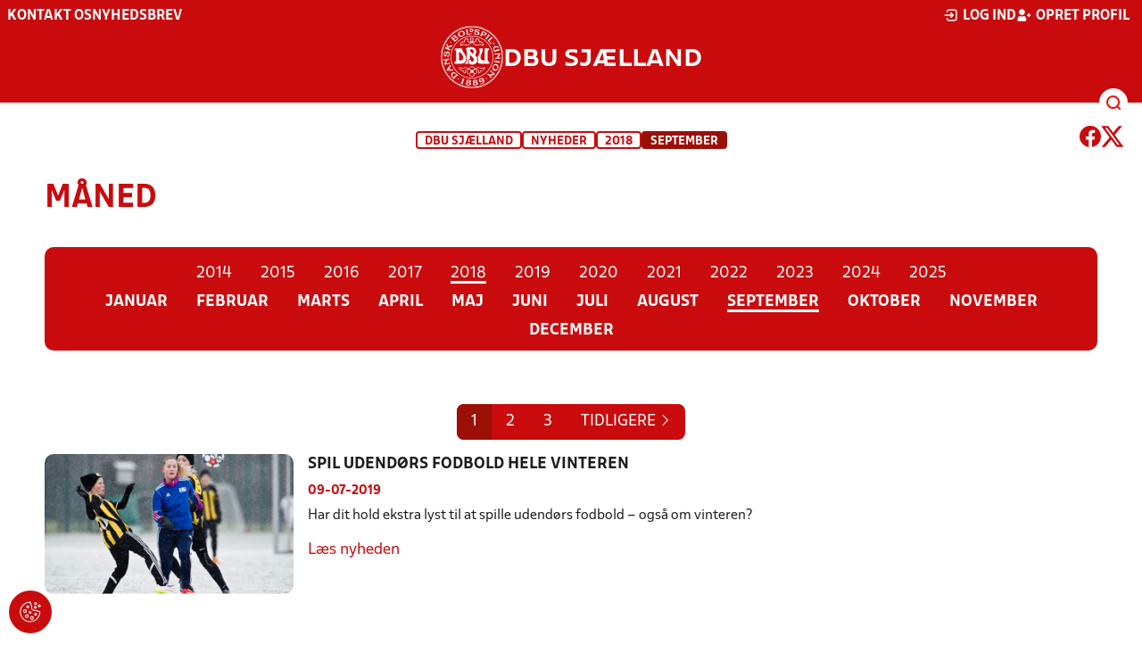

--- FILE ---
content_type: text/html; charset=utf-8
request_url: https://dbusjaelland.dk/nyheder/2018/september/
body_size: 10181
content:

<!DOCTYPE html>
<html class="no-js stylemode_new  " lang="da">
<head prefix="og: http://ogp.me/ns# fb: http://ogp.me/ns/fb#">
    <script type="text/javascript" src="https://cdnjs.cloudflare.com/ajax/libs/jquery/3.7.1/jquery.min.js"></script>
        <!-- Google Tag Manager -->
        <script type="text/javascript" defer>

            (function (w, d, s, l, i) {

                w[l] = w[l] || []; w[l].push({

                    'gtm.start':

                        new Date().getTime(), event: 'gtm.js'

                }); var f = d.getElementsByTagName(s)[0],

                    j = d.createElement(s), dl = l != 'dataLayer' ? '&l=' + l : ''; j.async = true; j.src =

                        'https://www.googletagmanager.com/gtm.js?id=' + i + dl; f.parentNode.insertBefore(j, f);

            })(window, document, 'script', 'dataLayer', 'GTM-KRQR6VN');
        </script>
        <!-- End Google Tag Manager -->



<!-- Tealium -->
<script type="text/javascript">
    var utag_data = {
    }
</script>
<!-- Loading script asynchronously -->
<script type="text/javascript">
    (function (a, b, c, d) {
        a = 'https://tags.tiqcdn.com/utag/jysk-fynske-medier/test-performance/prod/utag.js';
        b = document; c = 'script'; d = b.createElement(c); d.src = a; d.type = 'text/java' + c; d.async = true;
        a = b.getElementsByTagName(c)[0]; a.parentNode.insertBefore(d, a);
    })();
</script>
<!-- Tealium end -->

<script type="text/javascript" src="/scripts/cookieconsent.js"></script>


<!-- Prebid start -->
<script>
    window.Quickwrap = window.Quickwrap || {};
    window.Quickwrap.cmd = window.Quickwrap.cmd || [];
</script>
<script type="text/javascript" referrerpolicy="no-referrer-when-downgrade" async src="https://Rethtp4HMiyisvG7o.ay.delivery/manager/Rethtp4HMiyisvG7o"></script>
<!-- Prebid end -->
<script>window.googletag = window.googletag || { cmd: [] };</script>
<script>


    var adGender = "";
    var adDivAge = "";
    if (adGender != null && adGender != "") {
        googletag.cmd.push(function () {
            googletag.pubads().setTargeting('dbusjael_gender', adGender);
            googletag.pubads().setTargeting('dbusjael_age', adDivAge);
        });
    }

</script>
<script async="async" src="https://macro.adnami.io/macro/hosts/adsm.macro.dbusjaelland.dk.js"></script>
    <meta charset="utf-8">
    <meta charset="UTF-8">
    <meta http-equiv="X-UA-Compatible" content="IE=edge,chrome=1">
    <meta name="viewport" content="width=device-width, initial-scale=1, shrink-to-fit=no">
    <title>september</title>
    <meta name='referrer' content='unsafe-url' />

    <link rel="canonical" href="https://www.dbusjaelland.dk/nyheder/2018/september/" />
    <meta property="fb:app_id" content="176050015844229" />
    <meta name="date" content="2019-06-26" scheme="YYYY-MM-DD">
    <meta name="created" content="2019-06-26" />
    <meta name='copyright' content='DBU'>
    <meta name='language' content='DA'>
    <meta name='owner' content='DBU'>
    <meta property="og:locale" content="da_DK" />
    <meta name="author" content="DBU">
    <meta property="og:site_name" content="DBU" />

        <meta property="og:title" content="september" />
    <meta name='url' content='https://dbusjaelland.dk/nyheder/2018/september/'>
    <meta property="og:url" content="https://dbusjaelland.dk/nyheder/2018/september/" />
    <meta name="twitter:url" content="https://dbusjaelland.dk/nyheder/2018/september/" />
    <meta property="og:type" content="website" />
    <meta name='HandheldFriendly' content='True'>
    <meta name='MobileOptimized' content='320'>
            <meta property="og:image" content="https://dbusjaelland.dk/Content/Gfx/dbu-some-default.png" />
            <meta itemprop="image" content="https://dbusjaelland.dk/Content/Gfx/dbu-some-default.png" />
            <meta name="twitter:image" content="https://dbusjaelland.dk/Content/Gfx/dbu-some-default.png" />
    <meta name="twitter:card" content="summary" />
    <meta name="twitter:title" content="september" />
            <meta name="description" content="" />
        <meta name="robots" content="index, follow" />

    <link rel="apple-touch-icon" sizes="144x144" href="/Content/favicon/apple-touch-icon.png">
    <link rel="icon" type="image/png" sizes="32x32" href="/Content/favicon/favicon-32x32.png">
    <link rel="icon" type="image/png" sizes="16x16" href="/Content/favicon/favicon-16x16.png">
    <link rel="mask-icon" color="#cd151d" href="/Content/favicon/safari-pinned-tab.svg">
    <link rel="shortcut icon" href="/Content/favicon/favicon.ico">
    <meta name="msapplication-TileColor" content="#ffffff">
    <meta name="msapplication-config" content="~/Content/favicon/browserconfig.xml">
    <meta name="theme-color" content="#cd151d">
    <meta name="viewport" content="initial-scale=1.0, width=device-width">
 
    <script>
        window.lazySizesConfig = window.lazySizesConfig || {};
        lazySizesConfig.expFactor = 2;
        lazySizesConfig.loadMode = 2;
    </script>
    <style>
        img[data-sizes="auto"] {
            display: block;
            width: 100%;
        }
    </style>
    <style>
    .rteModule br{
       content: unset!important;
        display: unset!important;
    }
    
    main{
    z-index:1!important;
    }
    .main-footer{
    z-index:0!important;
    }
    
    </style>
    <link href="/css/layoutNew.min.css?d=1" rel="stylesheet">






</head>
<body data-pageid="32248" data-main-nav="closed"  class="    union_2">


    <!-- Google Tag Manager (noscript) -->
    <noscript>
        <iframe src="https://www.googletagmanager.com/ns.html?id=GTM-KRQR6VN"
                height="0" width="0" style="display:none;visibility:hidden"></iframe>
    </noscript>
    <!-- End Google Tag Manager (noscript) -->
<div id="top"></div>
    
    <div class="navigation-mobile-wrap" data-id="32248"></div>
    <a class="nav__toggle" title="Åben / luk menu">
        <img src="/Content/Gfx/icons-v2/icon_mobilnavtoggle.svg" />
        <div class="burger--container hide-on-mobile" data-main-nav="closed"></div>
    </a>
    <div class="long-read-nav-toggle" onclick="ToggleMainNav()">
        <svg version="1.1" xmlns="http://www.w3.org/2000/svg" fill="#fff" xmlns:xlink="http://www.w3.org/1999/xlink" x="0px" y="0px" viewBox="0 0 1000 1000" enable-background="new 0 0 1000 1000" xml:space="preserve">
        <g><g transform="translate(0.000000,511.000000) scale(0.100000,-0.100000)"><path d="M643.7,4274.9c-231-11.3-301.4-25.4-366.2-73.3c-149.3-109.9-177.5-208.5-177.5-648c0-366.3,5.6-405.7,64.8-490.2c33.8-50.7,98.6-121.1,140.9-152.1l78.9-59.2h4617.6h4617.6l76,59.2c183.1,135.2,194.4,169,194.4,659.2c0,495.8-16.9,546.6-205.7,656.4c-87.4,50.7-270.5,53.5-4420.4,56.3C2880.7,4286.1,801.5,4283.3,643.7,4274.9z" /><path d="M401.5,795.5C257.8,744.8,162,651.8,125.4,530.7c-16.9-59.2-25.4-264.8-19.7-487.4c8.4-428.2,31-487.4,222.6-600.1c95.8-56.3,146.5-56.3,4673.9-56.3s4578.1,0,4673.9,56.3c200,118.3,214.1,163.4,214.1,662.1c0,512.8-14.1,555-239.5,670.5l-124,62H5016.2C1272,834.9,488.8,829.3,401.5,795.5z" /><path d="M398.6-2655.7c-45.1-14.1-112.7-53.5-149.3-90.2c-132.4-124-149.3-191.6-149.3-605.7c0-442.3,28.2-538.1,194.4-648l95.8-64.8h4611.9h4611.9l95.8,64.8c171.9,115.5,197.2,202.9,188.8,673.3c-8.4,450.8-22.5,493-202.9,625.4c-76,59.2-78.9,59.2-4645.7,64.8C2528.5-2633.2,443.7-2641.6,398.6-2655.7z" /></g></g>
        </svg>
    </div>
    <header class="main-header">
        <div class="main-header--container">
            <div class="main-header--top">
                <div class="service-nav hide-on-mobile">
                    <div class="left">
                      
                                <ul>
            <li class=" only-on-mobile search-v2-mobile-li">
                <a href="" target="_parent" title='Gå til søgning' onclick="NavMobileToggleSearch(event);">Søg</a>
                <div class="search-v2-mobile">
                    <span>Hvad vil du søge efter?</span>
                    <a href="/soegeresultat/"><div class="btn">Indhold og nyheder</div></a>
                    <a href="/resultater/"><div class="btn">Stillinger, resultater, klubber og hold</div></a>
                </div>
            </li>
                        <li class="">
                            <a href="/dbu-sjaelland/kontakt/"  title='Gå til "Kontakt os"'>Kontakt os</a>
                        </li>
                        <li class="">
                            <a href="https://www.dbusjaelland.dk/dbu-sjaelland/nyhedsbrev/"  title='Gå til "Nyhedsbrev"'>Nyhedsbrev</a>
                        </li>
        </ul>

                        </div>
                    <div class="right">
                        <nav class="navigation--service-right">
                            <ul>

                                
                                        <li>
                                            <a id="open-login" class="open__modal">
                                                <img src="/Content/Gfx/icons-v2/icon_login.svg" />
                                                <span>Log ind</span>

                                            </a>
                                        </li>
                                        <li>
                                            <a href="/opretprofil">
                                                <img src="/Content/Gfx/icons-v2/icon_user_add.svg" />
                                                Opret profil
                                            </a>
                                        </li>



                            </ul>
                        </nav>
                    </div>

                </div>
                <div class="main-logo">
                    <a href="/" title="Gå til forsiden" class="logo">

                            <img src="/Content/Gfx/dbu_segl.svg" alt='DBU logo Gå til forsiden' title="Gå til forsiden" height="90" />
                            <div class="dbu-logo-text">DBU SJ&#xC6;LLAND</div>
                    </a>
                </div>
            </div>
            <div class="main-nav-container">
                <div class="main-header--section-bottom" data-id="32248">


                    <div id="search" class="main-search open-search">

                        <img src="/Content/Gfx/icons-v2/icon_search.svg" />

                    </div>
                </div>
            </div>

        </div>
        <div class="search-container" data-state="closed">
            <div class="search-container--inner">

                <div class="search-v2">
                    <span>Hvad vil du søge efter?</span>
                    <a href="/soegeresultat/"><div class="btn">Indhold og nyheder</div></a>
                    <a href="/resultater/"><div class="btn">Stillinger, resultater, klubber og hold</div></a>
                </div>

            </div>
        </div>
    </header>


<main class="main monthPage" data-doctype="monthPage">
    
<div class="container">
    <div class="page--header" data-print="false">
        
    <ul class="breadcrumb">
                <li title="DBU Sj&#xE6;lland"><a href="/">DBU Sj&#xE6;lland</a></li>
                <li title="Nyheder">
                        <a href="/nyheder/">Nyheder</a>

                </li>
                <li title="2018">
                        <a href="/nyheder/2018/">2018</a>

                </li>


        <li title="september" class="current">september</li>
    </ul>

        

<div class="share-print-wrap ">
    <a href="https://www.facebook.com/sharer/sharer.php?u=https%3a%2f%2fdbusjaelland.dk%2fnyheder%2f2018%2fseptember%2f" title="Del denne side på Facebook" rel="noopener" target="_blank">
        <img src="/Content/Gfx/icons-v2/icon_facebook_red.svg" />
    </a>
    <a href="https://twitter.com/intent/tweet?text=https%3a%2f%2fdbusjaelland.dk%2fnyheder%2f2018%2fseptember%2f" title="Del denne side på Twitter" rel="noopener" target="_blank">
        <img src="/Content/Gfx/icons-v2/icon_twitter_red.svg" />
    </a>
</div>        
    </div>
    <div class="last-container" data-print="true">

        <h1 class="header">
            M&#xE5;ned
        </h1>

        <div class="news-structure">
            <div class="news-structure--years">
                    <a title="Se nyheder fra 2014" href="/nyheder/2014/" class="news-element "><span>2014</span></a>
                    <a title="Se nyheder fra 2015" href="/nyheder/2015/" class="news-element "><span>2015</span></a>
                    <a title="Se nyheder fra 2016" href="/nyheder/2016/" class="news-element "><span>2016</span></a>
                    <a title="Se nyheder fra 2017" href="/nyheder/2017/" class="news-element "><span>2017</span></a>
                    <a title="Se nyheder fra 2018" href="/nyheder/2018/" class="news-element current"><span>2018</span></a>
                    <a title="Se nyheder fra 2019" href="/nyheder/2019/" class="news-element "><span>2019</span></a>
                    <a title="Se nyheder fra 2020" href="/nyheder/2020/" class="news-element "><span>2020</span></a>
                    <a title="Se nyheder fra 2021" href="/nyheder/2021/" class="news-element "><span>2021</span></a>
                    <a title="Se nyheder fra 2022" href="/nyheder/2022/" class="news-element "><span>2022</span></a>
                    <a title="Se nyheder fra 2023" href="/nyheder/2023/" class="news-element "><span>2023</span></a>
                    <a title="Se nyheder fra 2024" href="/nyheder/2024/" class="news-element "><span>2024</span></a>
                    <a title="Se nyheder fra 2025" href="/nyheder/2025/" class="news-element "><span>2025</span></a>
            </div>
            <div class="news-structure--months">
                    <a title="Se nyheder fra januar" href="/nyheder/2018/januar/" class="news-element "><span>januar</span></a>
                    <a title="Se nyheder fra februar" href="/nyheder/2018/februar/" class="news-element "><span>februar</span></a>
                    <a title="Se nyheder fra marts" href="/nyheder/2018/marts/" class="news-element "><span>marts</span></a>
                    <a title="Se nyheder fra april" href="/nyheder/2018/april/" class="news-element "><span>april</span></a>
                    <a title="Se nyheder fra maj" href="/nyheder/2018/maj/" class="news-element "><span>maj</span></a>
                    <a title="Se nyheder fra juni" href="/nyheder/2018/juni/" class="news-element "><span>juni</span></a>
                    <a title="Se nyheder fra juli" href="/nyheder/2018/juli/" class="news-element "><span>juli</span></a>
                    <a title="Se nyheder fra august" href="/nyheder/2018/august/" class="news-element "><span>august</span></a>
                    <a title="Se nyheder fra september" href="/nyheder/2018/september/" class="news-element current"><span>september</span></a>
                    <a title="Se nyheder fra oktober" href="/nyheder/2018/oktober/" class="news-element "><span>oktober</span></a>
                    <a title="Se nyheder fra november" href="/nyheder/2018/november/" class="news-element "><span>november</span></a>
                    <a title="Se nyheder fra december" href="/nyheder/2018/december/" class="news-element "><span>december</span></a>
            </div>
        </div>

        <div class="news-list">

                    <nav class="pagination" aria-label="pagination">
                        <ul>

                                <li class="page-num">
                                    <a href="/nyheder/2018/september/?pageNum=1" class="active" title="Gå til side 1">1</a>
                                </li>
                                <li class="page-num">
                                    <a href="/nyheder/2018/september/?pageNum=2" class="" title="Gå til side 2">2</a>
                                </li>
                                <li class="page-num">
                                    <a href="/nyheder/2018/september/?pageNum=3" class="" title="Gå til side 3">3</a>
                                </li>

                                <li class="pageNum-item">
                                    <a href="/nyheder/2018/september/?pageNum=2" aria-label="Previous" title="Gå til tidligere side">
                                        <span class="sr-only">Tidligere</span>
                                        <i class="ico-chevron-thin-up" aria-hidden="true"></i>

                                    </a>
                                </li>
                        </ul>
                    </nav>
    <article class="news-item">
        <a href="/nyheder/2018/september/spil-udendoers-fodbold-hele-vinteren/" title='Læs nyheden "SPIL UDEND&#xD8;RS FODBOLD HELE VINTEREN"'>
                    <div class="picture-box">
                        <picture>
                            <img data-srcset="/media/2576/20150124fb-k849.jpg?ranchor=center&amp;rmode=crop&amp;width=320&amp;height=180 320w,/media/2576/20150124fb-k849.jpg?ranchor=center&amp;rmode=crop&amp;width=480&amp;height=270 480w,/media/2576/20150124fb-k849.jpg?ranchor=center&amp;rmode=crop&amp;width=640&amp;height=360 640w,/media/2576/20150124fb-k849.jpg?ranchor=center&amp;rmode=crop&amp;width=800&amp;height=450 800w,/media/2576/20150124fb-k849.jpg?ranchor=center&amp;rmode=crop&amp;width=960&amp;height=540 960w"
                                 class="lazyload"
                                 data-sizes="auto"
                                 alt="SPIL UDEND&#xD8;RS FODBOLD HELE VINTEREN"
                                 title='Læs nyheden "SPIL UDEND&#xD8;RS FODBOLD HELE VINTEREN"' src="[data-uri]"/>
                        </picture>
                    </div>
        </a>

        <div class="content">
            <h2>SPIL UDENDØRS FODBOLD HELE VINTEREN</h2>
            <div class="details">
                <time datetime="09.07.2019 10.36.14">09-07-2019</time>
            </div>
            <p>Har dit hold ekstra lyst til at spille udendørs fodbold – også om vinteren?</p>

            <a href="/nyheder/2018/september/spil-udendoers-fodbold-hele-vinteren/" title='Læs nyheden "SPIL UDEND&#xD8;RS FODBOLD HELE VINTEREN"'>Læs nyheden</a>
        </div>

    </article>
    <article class="news-item">
        <a href="/nyheder/2018/september/nyt-ansigt-i-udviklingsafdelingen/" title='Læs nyheden "Nyt ansigt i udviklingsafdelingen"'>
        </a>

        <div class="content">
            <h2>Nyt ansigt i udviklingsafdelingen</h2>
            <div class="details">
                <time datetime="28.09.2018 11.04.00">28-09-2018</time>
            </div>
            <p>Søren Hørslev Nordtorp er ny medarbejder i DBU Sjællands udviklingsafdeling. </p>

            <a href="/nyheder/2018/september/nyt-ansigt-i-udviklingsafdelingen/" title='Læs nyheden "Nyt ansigt i udviklingsafdelingen"'>Læs nyheden</a>
        </div>

    </article>
    <article class="news-item">
        <a href="/nyheder/2018/september/det-giver-bare-saa-meget-mening-at-bidrage-til-faellesskabet/" title='Læs nyheden "&quot;Det giver bare s&#xE5; meget mening at bidrage til f&#xE6;llesskabet&quot;"'>
        </a>

        <div class="content">
            <h2>"Det giver bare så meget mening at bidrage til fællesskabet"</h2>
            <div class="details">
                <time datetime="28.09.2018 09.23.00">28-09-2018</time>
            </div>
            <p>Blot 16 og 18 år er brødrene Joakim og Anders Gregersen, der bruger store dele af deres egen fritid på at bidrage i Hareskov IF</p>

            <a href="/nyheder/2018/september/det-giver-bare-saa-meget-mening-at-bidrage-til-faellesskabet/" title='Læs nyheden "&quot;Det giver bare s&#xE5; meget mening at bidrage til f&#xE6;llesskabet&quot;"'>Læs nyheden</a>
        </div>

    </article>
    <article class="news-item">
        <a href="/nyheder/2018/september/flot-sjaellandsk-repraesentation-i-ny-futsal-elitestruktur/" title='Læs nyheden "Flot sj&#xE6;llandsk repr&#xE6;sentation i ny futsal elitestruktur"'>
        </a>

        <div class="content">
            <h2>Flot sjællandsk repræsentation i ny futsal elitestruktur</h2>
            <div class="details">
                <time datetime="27.09.2018 12.31.00">27-09-2018</time>
            </div>
            <p>DBU Sjælland er flot repræsenteret i ny elitestruktur på futsal-siden. </p>

            <a href="/nyheder/2018/september/flot-sjaellandsk-repraesentation-i-ny-futsal-elitestruktur/" title='Læs nyheden "Flot sj&#xE6;llandsk repr&#xE6;sentation i ny futsal elitestruktur"'>Læs nyheden</a>
        </div>

    </article>
    <article class="news-item">
        <a href="/nyheder/2018/september/en-staerk-kultur-med-en-nytaenkende-retning-for-rekruttering-af-de-frivillige-er-helt-sikkert-en-af-noeglerne/" title='Læs nyheden "En st&#xE6;rk kultur med en nyt&#xE6;nkende retning for rekruttering af de frivillige er helt sikkert en af n&#xF8;glerne"'>
        </a>

        <div class="content">
            <h2>En stærk kultur med en nytænkende retning for rekruttering af de frivillige er helt sikkert en af nøglerne</h2>
            <div class="details">
                <time datetime="27.09.2018 10.09.00">27-09-2018</time>
            </div>
            <p>Jens Larsen, ungdomformand i Helsingør IF, er stolt af sin klub. Stolt fordi han er ungdomformand i en klub, der er lykkedes med at byde mere end 30 børn velkommen med flygtninge baggrund, og stolt fordi at det ikke var et problem at skaffe frivillige hænder til projektet med at integrere de nye medlemmer</p>

            <a href="/nyheder/2018/september/en-staerk-kultur-med-en-nytaenkende-retning-for-rekruttering-af-de-frivillige-er-helt-sikkert-en-af-noeglerne/" title='Læs nyheden "En st&#xE6;rk kultur med en nyt&#xE6;nkende retning for rekruttering af de frivillige er helt sikkert en af n&#xF8;glerne"'>Læs nyheden</a>
        </div>

    </article>
    <article class="news-item">
        <a href="/nyheder/2018/september/silent-saturday-blev-taget-godt-imod/" title='Læs nyheden "Silent Saturday blev taget godt imod"'>
        </a>

        <div class="content">
            <h2>Silent Saturday blev taget godt imod</h2>
            <div class="details">
                <time datetime="26.09.2018 13.25.00">26-09-2018</time>
            </div>
            <p>Et helt nyt type stævne, under DBU Sjælland, så dagens lys i weekenden - og skal man tro deltagernes egne ord, så var det en succes</p>

            <a href="/nyheder/2018/september/silent-saturday-blev-taget-godt-imod/" title='Læs nyheden "Silent Saturday blev taget godt imod"'>Læs nyheden</a>
        </div>

    </article>
    <article class="news-item">
        <a href="/nyheder/2018/september/styrke-spring-koordination-og-loebetraening/" title='Læs nyheden "Styrke, spring, koordination og l&#xF8;betr&#xE6;ning"'>
        </a>

        <div class="content">
            <h2>Styrke, spring, koordination og løbetræning</h2>
            <div class="details">
                <time datetime="24.09.2018 09.38.00">24-09-2018</time>
            </div>
            <p>Få konkrete værktøjer til arbejdet med ungdomsfodbolden fra en af Danmarks førende eksperter</p>

            <a href="/nyheder/2018/september/styrke-spring-koordination-og-loebetraening/" title='Læs nyheden "Styrke, spring, koordination og l&#xF8;betr&#xE6;ning"'>Læs nyheden</a>
        </div>

    </article>
    <article class="news-item">
        <a href="/nyheder/2018/september/det-lykkes-faktisk-altid-at-finde-frivillige-selvom-det-nogle-gange-holder-lidt-haardt/" title='Læs nyheden "Det lykkes faktisk altid at finde frivillige, selvom det nogle gange holder lidt h&#xE5;rdt"'>
        </a>

        <div class="content">
            <h2>Det lykkes faktisk altid at finde frivillige, selvom det nogle gange holder lidt hårdt</h2>
            <div class="details">
                <time datetime="24.09.2018 09.24.00">24-09-2018</time>
            </div>
            <p>I Ølstykke FC har de en helt særlig klub, der hjælper til når der er brug for frivillige - Forældreklubben kalder de sig. Læs her om klubben bag klubben. </p>

            <a href="/nyheder/2018/september/det-lykkes-faktisk-altid-at-finde-frivillige-selvom-det-nogle-gange-holder-lidt-haardt/" title='Læs nyheden "Det lykkes faktisk altid at finde frivillige, selvom det nogle gange holder lidt h&#xE5;rdt"'>Læs nyheden</a>
        </div>

    </article>
    <article class="news-item">
        <a href="/nyheder/2018/september/silent-saturday-saetter-fokus-paa-det-gode-kampmiljoe/" title='Læs nyheden "Silent Saturday s&#xE6;tter fokus p&#xE5; det gode kampmilj&#xF8;"'>
        </a>

        <div class="content">
            <h2>Silent Saturday sætter fokus på det gode kampmiljø</h2>
            <div class="details">
                <time datetime="21.09.2018 10.07.00">21-09-2018</time>
            </div>
            <p>Når U7 og U8 på lørdag klokken 10-13 løber på banen er alt som det plejer - og så alligevel ikke. På denne ene dag opfordrer vi trænere, forældre og tilskuere til kun at komme med positive tilråb</p>

            <a href="/nyheder/2018/september/silent-saturday-saetter-fokus-paa-det-gode-kampmiljoe/" title='Læs nyheden "Silent Saturday s&#xE6;tter fokus p&#xE5; det gode kampmilj&#xF8;"'>Læs nyheden</a>
        </div>

    </article>
    <article class="news-item">
        <a href="/nyheder/2018/september/nyt-fra-bestyrelsen/" title='Læs nyheden "Nyt fra bestyrelsen"'>
        </a>

        <div class="content">
            <h2>Nyt fra bestyrelsen</h2>
            <div class="details">
                <time datetime="19.09.2018 09.38.00">19-09-2018</time>
            </div>
            <p>DBU Sjællands bestyrelse ønsker at åbne op omkring sit arbejde. Derfor kan du fremover læse udvalgte drøftelser fra bestyrelsesmøderne her på hjemmesiden.</p>

            <a href="/nyheder/2018/september/nyt-fra-bestyrelsen/" title='Læs nyheden "Nyt fra bestyrelsen"'>Læs nyheden</a>
        </div>

    </article>
                    <nav class="pagination" aria-label="pagination">
                        <ul>

                                <li class="page-num">
                                    <a href="/nyheder/2018/september/?pageNum=1" class="active" title="Gå til side 1">1</a>
                                </li>
                                <li class="page-num">
                                    <a href="/nyheder/2018/september/?pageNum=2" class="" title="Gå til side 2">2</a>
                                </li>
                                <li class="page-num">
                                    <a href="/nyheder/2018/september/?pageNum=3" class="" title="Gå til side 3">3</a>
                                </li>

                                <li class="pageNum-item">
                                    <a href="/nyheder/2018/september/?pageNum=2" aria-label="Previous" title="Gå til tidligere side">
                                        <span class="sr-only">Tidligere</span>
                                        <i class="ico-chevron-thin-up" aria-hidden="true"></i>

                                    </a>
                                </li>
                        </ul>
                    </nav>

        </div>


    </div>
</div>





</main>


    <footer class="main-footer">



        <div class="main-footer--content">

            <nav class="main--footer--some">
                <div class="footer-some-logo">
                        <img src="/Content/Gfx/dbu_segl.svg" alt='DBU logo Gå til forsiden' title="Gå til forsiden" height="90" />
                        <div class="footer-logo-text">DBU SJ&#xC6;LLAND</div>
                </div>
                <div class="main-footer--social icon-circles">

                        <a href="http://www.facebook.com/dbusjaelland/" target="_blank" rel="noopener">
            <img class="" src="/Content/Gfx/icons-v2/icon_facebook.svg" />
    </a>
    <a href="http://www.instagram.com/dbusjaelland/" target="_blank" rel="noopener">
            <img class="" src="/Content/Gfx/icons-v2/icon_instagram.svg" />
    </a>
    <a href="https://www.youtube.com/user/dbusjaelland" target="_blank" rel="noopener">
            <img class="" src="/Content/Gfx/icons-v2/icon_youtube.svg" />
    </a>

                </div>
            </nav>

            <nav class="main--footer--navigation">
                <ul>

                                    <li>
                    <a href="/dbu-sjaelland/pressekontakt/" target=""  title='Gå til "Pressekontakt"'>Pressekontakt</a>
                </li>
                <li>
                    <a href="/dbu-sjaelland/ledige-stillinger/" target=""  title='Gå til "Ledige stillinger"'>Ledige stillinger</a>
                </li>
                <li>
                    <a href="/dbu-sjaelland/saadan-bestiller-du-en-dommer/" target=""  title='Gå til "S&#xE5;dan bestiller du en dommer"'>S&#xE5;dan bestiller du en dommer</a>
                </li>
                <li>
                    <a href="/dommere/dommernes-sikkerhed/" target=""  title='Gå til "Vold mod dommeren"'>Vold mod dommeren</a>
                </li>
                <li>
                    <a href="/dommere/afbud-plus-akut-dommervagt/" target=""  title='Gå til "Afbud &#x2B; Akut dommervagt"'>Afbud &#x2B; Akut dommervagt</a>
                </li>
                <li>
                    <a href="http://www.idraettensforsikringer.dk/" target=""  title='Gå til "Idr&#xE6;ttens Forsikringer"'>Idr&#xE6;ttens Forsikringer</a>
                </li>
                <li>
                    <a href="/klubinfo/klubservice/persondata/privatlivspolitik/" target=""  title='Gå til "Privatlivspolitik"'>Privatlivspolitik</a>
                </li>
                <li>
                    <a href="/klubinfo/klubservice/persondata/cookies/" target=""  title='Gå til "Cookiepolitik"'>Cookiepolitik</a>
                </li>

                </ul>
            </nav>
            <div class="main-footer--address">
                <p><span>DBU Sjælland&nbsp;</span><br><span>Fuglebakken 2</span><br><span>4000 Roskilde&nbsp;</span><br><span>Telefon: 4632 3366</span><br><span>CVR: 6369 0015&nbsp;</span><br><a id="sidefod_0_MailLink" href="mailto:info@dbusjaelland.dk">info@dbusjaelland.dk</a></p>
            </div>

            <nav class="main--footer--navigation site-siblings">

                        <ul class="">
                <li><a href="https://www.dbu.dk/" title="Gå til DBU">DBU</a></li>
                <li><a href="https://www.dbubornholm.dk/" title="Gå til DBU Bornholm">DBU Bornholm</a></li>
                <li><a href="https://www.dbufyn.dk/" title="Gå til DBU Fyn">DBU Fyn</a></li>
                <li><a href="https://www.dbujylland.dk/" title="Gå til DBU Jylland">DBU Jylland</a></li>
                <li><a href="https://www.dbukoebenhavn.dk/" title="Gå til DBU K&#xF8;benhavn">DBU K&#xF8;benhavn</a></li>
                <li><a href="https://www.dbulolland-falster.dk/" title="Gå til DBU Lolland-Falster">DBU Lolland-Falster</a></li>
                <li><a href="/" title="Gå til DBU Sj&#xE6;lland">DBU Sj&#xE6;lland</a></li>
                <li><a href="https://futsal.dbu.dk/" title="Gå til Futsal">Futsal</a></li>
        </ul>

            </nav>



        </div>
        <div class="footer-bottom">
            <a href="https://www.dbu.dk/om-dbu/privatlivspolitik/">
                Persondata- og privatlivs-politik
            </a>
        </div>
    </footer>

<section class="login-modal">
    <header>
        <h3>Log ind</h3>
        <div class="close-modal"><div></div></div>
    </header>



        <div class="modal-wrap">

        <form id="loginForm" method="post" onsubmit="event.preventDefault(); PerformLoginPost();">
            

            <label for="loginUsername">Brugernavn</label>
            <input id="loginUsername" type="text" name="username" autocomplete="username" required />

            <label for="loginPassword">Adgangskode</label>
            <div class="login-wrap">
                <input id="loginPassword" type="password" name="password"
                       
                       autocomplete="current-password" required />
                <div class="login-eye" onclick="TogglePassword()">
                    <img src="/Content/Gfx/icons-v2/icon_eye.png" alt="Vis adgangskode" />
                </div>
            </div>

            <div class="checkbox-container">
                <input id="rememberUser" type="checkbox" name="rememberUser"
                        />
                <label for="rememberUser">Husk mig til næste gang</label>
            </div>

            <div id="errorlbl" class="error-message"></div>

            <button id="loginButton" class="btn btn--red btn--center" type="submit">
                <span>Log ind</span>
            </button>

            <a href="#" class="toggle-forgotton-password">Glemt adgangskode?</a>
            <a href="/opretprofil">Opret ny profil</a>
        <input name="__RequestVerificationToken" type="hidden" value="CfDJ8BLofrCaVdNIh-5DmJ-k9SRHu5P1_cqNdUVjzS7JBnBeNzoXfcu7ObyxAmJX8galXxYlSs43Gv0eI__4LmN5LmUYnlTFTSsl7qhaiB6Gepn1ijH93umJCKmdxLQTrzQ0RTMyogXtFtzFmXODUwyXK8U" /></form>

            <form action="/" method="post" id="forgotPasswordForm">
                <h4 class="text-center">Indtast din e-mail, så sender vi dig en mail hvorfra du kan nulstille din kode.</h4>
                <label for="forgottenUsername">E-Mail</label>
                <input id="forgottenUsername" type="text" name="forgottenUsername" value="" />

                <div id="errorlblRestorePassword"></div>
                <button id="forgottenUsernameButton" class="btn btn--red btn--center" type="button" onclick="RestoreForgottonLogin()"><span>Nulstil adgangskode</span></button>

                <a href="#" class="toggle-forgotton-password change">Fortryd</a>
            </form>
        </div>

    </section>
    <div data-state="closed" class="curtain"></div>





    <script src="/scripts/bundled.min.js?d=1"></script><script src="https://apis.google.com/js/api.js?d=1"></script>


    <script src="https://unpkg.com/@popperjs/core@2"></script>
    <script src="https://unpkg.com/tippy.js@6"></script>


    

<script async defer src="https://www.google.com/recaptcha/api.js"></script>

    <div class="cookie-consent-btn" onclick="javascript: Didomi.preferences.show('vendors');" title="Ændr cookie-indstilliger">
        <img src="/Content/Gfx/icons-v2/icon_cookie.svg" />
    </div>
</body>
</html>
